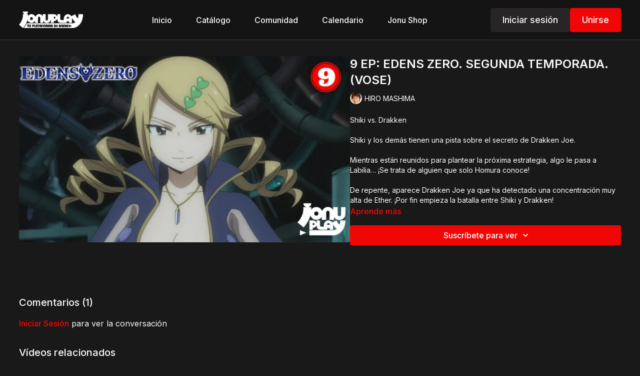

--- FILE ---
content_type: text/vnd.turbo-stream.html; charset=utf-8
request_url: https://jonuplay.com/programs/edens9.turbo_stream?playlist_position=sidebar&preview=false
body_size: -290
content:
<turbo-stream action="update" target="program_show"><template>
  <turbo-frame id="program_player">
      <turbo-frame id="program_content" src="/programs/edens9/program_content?playlist_position=sidebar&amp;preview=false">
</turbo-frame></turbo-frame></template></turbo-stream>

--- FILE ---
content_type: text/vnd.turbo-stream.html; charset=utf-8
request_url: https://jonuplay.com/programs/edens9/program_content?playlist_position=sidebar&preview=false
body_size: 10139
content:
<turbo-stream action="update" target="program_content"><template><div class="hidden"
     data-controller="integrations"
     data-integrations-facebook-pixel-enabled-value="false"
     data-integrations-google-tag-manager-enabled-value="true"
     data-integrations-google-analytics-enabled-value="true"
>
  <span class="hidden"
        data-integrations-target="gTag"
        data-event="ViewContent"
        data-payload-attributes='["content_name"]'
        data-payload-values='[&quot;9 EP: EDENS ZERO. SEGUNDA TEMPORADA. (VOSE)&quot;]'
  ></span>
  <span class="hidden"
        data-integrations-target="fbPx"
        data-event="ViewContent"
        data-payload-attributes='["content_name"]'
        data-payload-values='[&quot;9 EP: EDENS ZERO. SEGUNDA TEMPORADA. (VOSE)&quot;]'
  ></span>
</div>

<div
  id="program-controller"
  class='container hotwired'
  data-controller="program program-details-modal"
  data-program-id="2313853"
>
    
<ds-modal no-background="" size="small" with-close-icon id="more-details-modal" data-action="close->program-details-modal#closeDetailModal">
  <div class="bg-ds-default">
    <div class="p-6 pb-0 max-h-[calc(100vh-190px)] overflow-y-auto">
      <p class="text-ds-default text-ds-large-bold mb-4">9 EP: EDENS ZERO. SEGUNDA TEMPORADA. (VOSE)</p>
      <p class="text-ds-small-semi-bold-uppercase text-ds-muted mb-4">Acerca de</p>
      <div class="content-description text-ds-base-regular text-ds-default mb-6" data-program-details-modal-target="modalContent"></div>
      <div class="p-4 bg-ds-overlay flex flex-col gap-2 rounded overflow-x-auto">
          <div class="flex w-full gap-2">
            <div class="text-ds-small-medium text-ds-default w-[100px]">Duración</div>
            <div class="text-ds-micro-semi-bold text-ds-subtle bg-ds-inverted rounded px-1 pt-[0.15rem]">00:23:31</div>
          </div>
        <div class="flex w-full gap-2">
          <div class="text-ds-small-medium text-ds-default w-[100px]">Lanzado</div>
          <div class="text-ds-small-regular text-ds-default">mayo 2023</div>
        </div>
          <div class="flex w-full gap-2">
              <div class="text-ds-small-medium text-ds-default w-[100px] shrink-0">Categorías</div>
            <div class="flex flex-col w-full">
                <div class="flex">
                  <a
                    class="shrink-0 text-primary text-ds-small-medium inline-block mr-1"
                    target="_blank"
                    href="/categories/category-9Stn9I-5P0Q"
                    data-turbo-frame="_top"
                  >
                    EDENS ZERO
                  </a>
                  <span class="shrink-0 inline-block text-ds-small-regular text-ds-muted">
                    (26 vídeos)
                  </span>
                </div>
                <div class="flex">
                  <a
                    class="shrink-0 text-primary text-ds-small-medium inline-block mr-1"
                    target="_blank"
                    href="/categories/edens-zero"
                    data-turbo-frame="_top"
                  >
                    EDENS ZERO. SEGUNDA TEMPORADA
                  </a>
                  <span class="shrink-0 inline-block text-ds-small-regular text-ds-muted">
                    (54 vídeos)
                  </span>
                </div>
                <div class="flex">
                  <a
                    class="shrink-0 text-primary text-ds-small-medium inline-block mr-1"
                    target="_blank"
                    href="/categories/jonumix"
                    data-turbo-frame="_top"
                  >
                    JONU MIX
                  </a>
                  <span class="shrink-0 inline-block text-ds-small-regular text-ds-muted">
                    (885 vídeos)
                  </span>
                </div>
            </div>
          </div>
      </div>
    </div>
    <div class="text-right p-6 pt-2">
      <ds-button variant="primary" onclick="document.getElementById('more-details-modal').close()">Cerrar</ds-button>
    </div>
  </div>
</ds-modal>

<div class="flex flex-col lg:flex-row gap-x-12 mb-6 lg:mb-0">
    <div class="h-full w-full lg:w-[55%] relative">
        <img
          src="https://alpha.uscreencdn.com/images/programs/2313853/horizontal/foto-collection-jonu-play3.1685175144.jpg?auto=webp&width=700"
          srcset="https://alpha.uscreencdn.com/images/programs/2313853/horizontal/foto-collection-jonu-play3.1685175144.jpg?auto=webp&width=700,
                  https://alpha.uscreencdn.com/images/programs/2313853/horizontal/foto-collection-jonu-play3.1685175144.jpg?auto=webp&width=1050 2x"
          alt="9 EP: EDENS ZERO. SEGUNDA TEMPORADA. (VOSE)"
          class="aspect-video rounded h-auto w-full"
        >
    </div>
  <div id="program_about" class="w-full lg:w-[45%] lg:mb-5">
      <h1 class="text-ds-title-2-semi-bold mt-2 lg:mt-0">
        9 EP: EDENS ZERO. SEGUNDA TEMPORADA. (VOSE)
      </h1>
      <div class="mt-2">
        <span class="inline-block">
            <ds-avatar
              style="--ds-avatar-size: 1.5rem;"
              class="inline-block "
              size="xxxs"
              url="https://alpha.uscreencdn.com/images/author/35523/small_small_image.1680455305.jpeg"
              text="HIRO MASHIMA">
            </ds-avatar>
        </span>
        <span class="inline-block align-super text-ds-default text-ds-small-regular">
          HIRO MASHIMA
        </span>
      </div>
    <div class="mt-4 text-ds-small-regular">
      <div aria-expanded=true class="content-description line-clamp-3 max-h-[60px] xl:line-clamp-[7] xl:max-h-[140px] xl:aria-expanded:line-clamp-[11] xl:aria-expanded:max-h-[220px]" data-program-details-modal-target="description">
        <div class="editor-content"><p>Shiki vs. Drakken</p><p>Shiki y los demás tienen una pista sobre el secreto de Drakken Joe. </p><p>Mientras están reunidos para plantear la próxima estrategia, algo le pasa a Labilia… ¡Se trata de alguien que solo Homura conoce!</p><p>De repente, aparece Drakken Joe ya que ha detectado una concentración muy alta de Ether.  ¡Por fin empieza la batalla entre Shiki y Drakken!</p></div>
      </div>
      <ds-button variant="text" data-action="click->program-details-modal#openDetailModal" class="cursor-pointer">Aprende más</ds-button>
    </div>
    <div class="mt-4 flex flex-col sm:flex-row gap-2 ">
            <ds-dropdown data-test="subscriptions-list" float="center" sm="float:left" class="w-full">
              <ds-button class="w-full" slot="control" variant="primary">
                  Suscríbete para ver
                <ds-icon slot="after" name="chevron-down"></ds-icon>
              </ds-button>
              <div
                slot="content"
                class="p-6 pt-4 w-screen max-w-screen-md sm:max-w-lg box-border sm:w-auto"
              >
                <p class="text-ds-small-regular mb-4">Selecciona una membresía:</p>
                  <a
                    href="/checkout/new?o=24806"
                    data-turbo-frame="_top"
                    class="mb-4 last:mb-0 rounded w-full border border-solid border-ds-default flex hover:opacity-70 transition-opacity"
                  >
                      <div class="h-[4rem] sm:h-[7rem] max-w-[112px] w-full sm:max-w-[192px] flex shrink-0">
                        <img class="h-full max-w-full max-h-full rounded-l mr-auto" src="https://alpha.uscreencdn.com/images/offer/24806/JONU_SUBS_MENSUAL_2_.1670240304.png">
                      </div>
                    <div class="py-1 px-2 sm:px-3 sm:py-3 flex flex-col items-start justify-center w-full">
                      <p class="text-ds-tiny-bold-uppercase text-primary">
                        Mensual
                      </p>
                      <p class="!hidden sm:!block text-ds-tiny-regular mb-1 max-x-[2rem] overflow-hidden">
                        MENSUAL 3 DÍAS GRATIS
                      </p>
                        <div class="flex flex-col items-start">
                          <span class="text-ds-base-semi-bold">
                            Gratuito por 3 días
                          </span>
                          <span class="text-ds-tiny-regular text-ds-muted sm:whitespace-nowrap">
                            USD $5,00/mes después de la prueba gratis
                          </span>
                        </div>
                    </div>
                  </a>
                  <a
                    href="/checkout/new?o=30411"
                    data-turbo-frame="_top"
                    class="mb-4 last:mb-0 rounded w-full border border-solid border-ds-default flex hover:opacity-70 transition-opacity"
                  >
                      <div class="h-[4rem] sm:h-[7rem] max-w-[112px] w-full sm:max-w-[192px] flex shrink-0">
                        <img class="h-full max-w-full max-h-full rounded-l mr-auto" src="https://alpha.uscreencdn.com/images/offer/30411/JONU_SUBS_MENSUAL_3_.1670240391.png">
                      </div>
                    <div class="py-1 px-2 sm:px-3 sm:py-3 flex flex-col items-start justify-center w-full">
                      <p class="text-ds-tiny-bold-uppercase text-primary">
                        Anual
                      </p>
                      <p class="!hidden sm:!block text-ds-tiny-regular mb-1 max-x-[2rem] overflow-hidden">
                        ANUAL + REGALO BD/DVD
                      </p>
                        <div class="flex flex-col items-start">
                          <span class="text-ds-base-semi-bold">
                            Gratuito por 7 días
                          </span>
                          <span class="text-ds-tiny-regular text-ds-muted sm:whitespace-nowrap">
                            USD $46,00/año después de la prueba gratis
                          </span>
                        </div>
                    </div>
                  </a>
              </div>
            </ds-dropdown>
    </div>
  </div>
</div>

    <div class="flex flex-wrap mt-20 w-full">
      <div class="w-full">
        <turbo-frame data-program-tabs-target="commentsContainer" class="community-page" id="program_comments" target="_top">
  <h3 class="comments-title font-medium text-xl">
    Comentarios
    (<turbo-frame id="video_2313853_comments_count">1</turbo-frame>)
  </h3>
    <p class="pt-4">
        <a class="text-primary capitalize font-medium" href="/sign_in">iniciar sesión</a> para ver la conversación
    </p>
</turbo-frame>
      </div>
    </div>
</div>


  <turbo-frame loading="lazy" id="program_related" src="/programs/edens9/related" target="_top"></turbo-frame>

</template></turbo-stream>

--- FILE ---
content_type: text/html; charset=utf-8
request_url: https://jonuplay.com/programs/edens9/related
body_size: 11253
content:
<turbo-frame id="program_related" target="_top">

    <div class="container " data-area="program-related-videos">
      <div class="cbt-related mt-8  pb-16">
        <div class="cbt-related-title text-xl font-medium">Vídeos relacionados</div>
          <div class="mt-5 grid grid-cols-1 sm:grid-cols-2 md:grid-cols-3 lg:grid-cols-4 xl:grid-cols-4 gap-x-4 gap-y-6">
              <div data-area="related-video-item" class="">
                <swiper-slide
  data-card="video_3173066"
  data-custom="content-card"
  class="self-start hotwired"
    data-short-description="Ririsa y Okumura están listos para la convención de cosplay. Ambos se dirigen allí preguntándose cada uno por su lado si en realidad no será"
>

  <a class="card-image-container" data-turbo="true" data-turbo-prefetch="false" data-turbo-action="advance" data-turbo-frame="_top" onclick="window.CatalogAnalytics(&#39;clickContentItem&#39;, &#39;video&#39;, &#39;3173066&#39;, &#39;Related Videos&#39;); window.CatalogAnalytics(&#39;clickRelatedVideo&#39;, &#39;3173066&#39;, &#39;1&#39;, &#39;program_page&#39;)" href="/programs/seduccion4vose">
    <div class="image-container relative" data-test="catalog-card">
  <div class="relative image-content">
    <div aria-hidden="true" style="padding-bottom: 56%;"></div>
    <img loading="lazy" alt="4 EP: 2.5 SEDUCCIÓN DIMENSIONAL (VOSE)" decoding="async"
         src="https://alpha.uscreencdn.com/images/programs/3173066/horizontal/85a408aa-46ed-45b2-99f7-e22556f6e189.png?auto=webp&width=350"
         srcset="https://alpha.uscreencdn.com/images/programs/3173066/horizontal/85a408aa-46ed-45b2-99f7-e22556f6e189.png?auto=webp&width=350 350w,
            https://alpha.uscreencdn.com/images/programs/3173066/horizontal/85a408aa-46ed-45b2-99f7-e22556f6e189.png?auto=webp&width=700 2x,
            https://alpha.uscreencdn.com/images/programs/3173066/horizontal/85a408aa-46ed-45b2-99f7-e22556f6e189.png?auto=webp&width=1050 3x"
         class="card-image b-image absolute object-cover h-full top-0 left-0" style="opacity: 1;">
  </div>
    <div class="badge flex justify-center items-center text-white content-card-badge z-0">
      <span class="badge-item">24:11</span>
      <svg xmlns="http://www.w3.org/2000/svg" width="13" height="9" viewBox="0 0 13 9" fill="none" class="badge-item content-watched-icon" data-test="content-watched-icon">
  <path fill-rule="evenodd" clip-rule="evenodd" d="M4.99995 7.15142L12.0757 0.0756836L12.9242 0.924212L4.99995 8.84848L0.575684 4.42421L1.42421 3.57568L4.99995 7.15142Z" fill="currentColor"></path>
</svg>

    </div>

</div>
<div class="content-watched-overlay"></div>

</a>  <a class="card-title" data-turbo="true" data-turbo-prefetch="false" data-turbo-action="advance" data-turbo-frame="_top" title="4 EP: 2.5 SEDUCCIÓN DIMENSIONAL (VOSE)" aria-label="4 EP: 2.5 SEDUCCIÓN DIMENSIONAL (VOSE)" onclick="window.CatalogAnalytics(&#39;clickContentItem&#39;, &#39;video&#39;, &#39;3173066&#39;, &#39;Related Videos&#39;); window.CatalogAnalytics(&#39;clickRelatedVideo&#39;, &#39;3173066&#39;, &#39;1&#39;, &#39;program_page&#39;)" href="/programs/seduccion4vose">
    <span class="line-clamp-2">
      4 EP: 2.5 SEDUCCIÓN DIMENSIONAL (VOSE)
    </span>
</a></swiper-slide>


              </div>
              <div data-area="related-video-item" class="">
                <swiper-slide
  data-card="video_2973503"
  data-custom="content-card"
  class="self-start hotwired"
    data-short-description="El trío de críticos por fin visita el burdel demoníaco más exclusivo, donde los contratos mágicos determinan la experiencia. Una despedida l"
>

  <a class="card-image-container" data-turbo="true" data-turbo-prefetch="false" data-turbo-action="advance" data-turbo-frame="_top" onclick="window.CatalogAnalytics(&#39;clickContentItem&#39;, &#39;video&#39;, &#39;2973503&#39;, &#39;Related Videos&#39;); window.CatalogAnalytics(&#39;clickRelatedVideo&#39;, &#39;2973503&#39;, &#39;2&#39;, &#39;program_page&#39;)" href="/programs/criticos12">
    <div class="image-container relative" data-test="catalog-card">
  <div class="relative image-content">
    <div aria-hidden="true" style="padding-bottom: 56%;"></div>
    <img loading="lazy" alt="12 EP: CRÍTICOS DE INTERESPECIES (VOSE)" decoding="async"
         src="https://alpha.uscreencdn.com/images/programs/2973503/horizontal/c324ba33-e98d-451e-a772-521c7aac1ce2.png?auto=webp&width=350"
         srcset="https://alpha.uscreencdn.com/images/programs/2973503/horizontal/c324ba33-e98d-451e-a772-521c7aac1ce2.png?auto=webp&width=350 350w,
            https://alpha.uscreencdn.com/images/programs/2973503/horizontal/c324ba33-e98d-451e-a772-521c7aac1ce2.png?auto=webp&width=700 2x,
            https://alpha.uscreencdn.com/images/programs/2973503/horizontal/c324ba33-e98d-451e-a772-521c7aac1ce2.png?auto=webp&width=1050 3x"
         class="card-image b-image absolute object-cover h-full top-0 left-0" style="opacity: 1;">
  </div>
    <div class="badge flex justify-center items-center text-white content-card-badge z-0">
      <span class="badge-item">23:46</span>
      <svg xmlns="http://www.w3.org/2000/svg" width="13" height="9" viewBox="0 0 13 9" fill="none" class="badge-item content-watched-icon" data-test="content-watched-icon">
  <path fill-rule="evenodd" clip-rule="evenodd" d="M4.99995 7.15142L12.0757 0.0756836L12.9242 0.924212L4.99995 8.84848L0.575684 4.42421L1.42421 3.57568L4.99995 7.15142Z" fill="currentColor"></path>
</svg>

    </div>

</div>
<div class="content-watched-overlay"></div>

</a>  <a class="card-title" data-turbo="true" data-turbo-prefetch="false" data-turbo-action="advance" data-turbo-frame="_top" title="12 EP: CRÍTICOS DE INTERESPECIES (VOSE)" aria-label="12 EP: CRÍTICOS DE INTERESPECIES (VOSE)" onclick="window.CatalogAnalytics(&#39;clickContentItem&#39;, &#39;video&#39;, &#39;2973503&#39;, &#39;Related Videos&#39;); window.CatalogAnalytics(&#39;clickRelatedVideo&#39;, &#39;2973503&#39;, &#39;2&#39;, &#39;program_page&#39;)" href="/programs/criticos12">
    <span class="line-clamp-2">
      12 EP: CRÍTICOS DE INTERESPECIES (VOSE)
    </span>
</a></swiper-slide>


              </div>
              <div data-area="related-video-item" class="">
                <swiper-slide
  data-card="video_2543989"
  data-custom="content-card"
  class="self-start hotwired"
    data-short-description="Tenma descubre que Johan pretende ir a Heidelberg a buscar a su hermana gemela cuando cumplan veinte años. "
    data-author-title-0="Naoki Urasawa" data-author-permalink-0="author-bCJSRLhJ4Io"
>

  <a class="card-image-container" data-turbo="true" data-turbo-prefetch="false" data-turbo-action="advance" data-turbo-frame="_top" onclick="window.CatalogAnalytics(&#39;clickContentItem&#39;, &#39;video&#39;, &#39;2543989&#39;, &#39;Related Videos&#39;); window.CatalogAnalytics(&#39;clickRelatedVideo&#39;, &#39;2543989&#39;, &#39;3&#39;, &#39;program_page&#39;)" href="/programs/monster6">
    <div class="image-container relative" data-test="catalog-card">
  <div class="relative image-content">
    <div aria-hidden="true" style="padding-bottom: 56%;"></div>
    <img loading="lazy" alt="6 EP: MONSTER (ES)" decoding="async"
         src="https://alpha.uscreencdn.com/images/programs/2543989/horizontal/diseno-sin-titulo-22.1691791187.png?auto=webp&width=350"
         srcset="https://alpha.uscreencdn.com/images/programs/2543989/horizontal/diseno-sin-titulo-22.1691791187.png?auto=webp&width=350 350w,
            https://alpha.uscreencdn.com/images/programs/2543989/horizontal/diseno-sin-titulo-22.1691791187.png?auto=webp&width=700 2x,
            https://alpha.uscreencdn.com/images/programs/2543989/horizontal/diseno-sin-titulo-22.1691791187.png?auto=webp&width=1050 3x"
         class="card-image b-image absolute object-cover h-full top-0 left-0" style="opacity: 1;">
  </div>
    <div class="badge flex justify-center items-center text-white content-card-badge z-0">
      <span class="badge-item">24:07</span>
      <svg xmlns="http://www.w3.org/2000/svg" width="13" height="9" viewBox="0 0 13 9" fill="none" class="badge-item content-watched-icon" data-test="content-watched-icon">
  <path fill-rule="evenodd" clip-rule="evenodd" d="M4.99995 7.15142L12.0757 0.0756836L12.9242 0.924212L4.99995 8.84848L0.575684 4.42421L1.42421 3.57568L4.99995 7.15142Z" fill="currentColor"></path>
</svg>

    </div>

</div>
<div class="content-watched-overlay"></div>

</a>  <a class="card-title" data-turbo="true" data-turbo-prefetch="false" data-turbo-action="advance" data-turbo-frame="_top" title="6 EP: MONSTER (ES)" aria-label="6 EP: MONSTER (ES)" onclick="window.CatalogAnalytics(&#39;clickContentItem&#39;, &#39;video&#39;, &#39;2543989&#39;, &#39;Related Videos&#39;); window.CatalogAnalytics(&#39;clickRelatedVideo&#39;, &#39;2543989&#39;, &#39;3&#39;, &#39;program_page&#39;)" href="/programs/monster6">
    <span class="line-clamp-2">
      6 EP: MONSTER (ES)
    </span>
</a></swiper-slide>


              </div>
              <div data-area="related-video-item" class="">
                <swiper-slide
  data-card="video_3055852"
  data-custom="content-card"
  class="self-start hotwired"
    data-short-description="La desgracia de unos es la felicidad de otros: la caída de Remi Hiroshima altera la clasificación para la final de las debutantes."
>

  <a class="card-image-container" data-turbo="true" data-turbo-prefetch="false" data-turbo-action="advance" data-turbo-frame="_top" onclick="window.CatalogAnalytics(&#39;clickContentItem&#39;, &#39;video&#39;, &#39;3055852&#39;, &#39;Related Videos&#39;); window.CatalogAnalytics(&#39;clickRelatedVideo&#39;, &#39;3055852&#39;, &#39;4&#39;, &#39;program_page&#39;)" href="/programs/rinkai10vose">
    <div class="image-container relative" data-test="catalog-card">
  <div class="relative image-content">
    <div aria-hidden="true" style="padding-bottom: 56%;"></div>
    <img loading="lazy" alt="10 EP: RINKAI (VOSE)" decoding="async"
         src="https://alpha.uscreencdn.com/images/programs/3055852/horizontal/96e12dc1-868e-4682-9b5f-ac17dd67f2a5.png?auto=webp&width=350"
         srcset="https://alpha.uscreencdn.com/images/programs/3055852/horizontal/96e12dc1-868e-4682-9b5f-ac17dd67f2a5.png?auto=webp&width=350 350w,
            https://alpha.uscreencdn.com/images/programs/3055852/horizontal/96e12dc1-868e-4682-9b5f-ac17dd67f2a5.png?auto=webp&width=700 2x,
            https://alpha.uscreencdn.com/images/programs/3055852/horizontal/96e12dc1-868e-4682-9b5f-ac17dd67f2a5.png?auto=webp&width=1050 3x"
         class="card-image b-image absolute object-cover h-full top-0 left-0" style="opacity: 1;">
  </div>
    <div class="badge flex justify-center items-center text-white content-card-badge z-0">
      <span class="badge-item">23:51</span>
      <svg xmlns="http://www.w3.org/2000/svg" width="13" height="9" viewBox="0 0 13 9" fill="none" class="badge-item content-watched-icon" data-test="content-watched-icon">
  <path fill-rule="evenodd" clip-rule="evenodd" d="M4.99995 7.15142L12.0757 0.0756836L12.9242 0.924212L4.99995 8.84848L0.575684 4.42421L1.42421 3.57568L4.99995 7.15142Z" fill="currentColor"></path>
</svg>

    </div>

</div>
<div class="content-watched-overlay"></div>

</a>  <a class="card-title" data-turbo="true" data-turbo-prefetch="false" data-turbo-action="advance" data-turbo-frame="_top" title="10 EP: RINKAI (VOSE)" aria-label="10 EP: RINKAI (VOSE)" onclick="window.CatalogAnalytics(&#39;clickContentItem&#39;, &#39;video&#39;, &#39;3055852&#39;, &#39;Related Videos&#39;); window.CatalogAnalytics(&#39;clickRelatedVideo&#39;, &#39;3055852&#39;, &#39;4&#39;, &#39;program_page&#39;)" href="/programs/rinkai10vose">
    <span class="line-clamp-2">
      10 EP: RINKAI (VOSE)
    </span>
</a></swiper-slide>


              </div>
          </div>
        </div>
      </div>
    </div>
</turbo-frame>

--- FILE ---
content_type: text/plain
request_url: https://www.google-analytics.com/j/collect?v=1&_v=j102&a=1918782121&t=pageview&_s=1&dl=https%3A%2F%2Fjonuplay.com%2Fprograms%2Fedens9&ul=en-us%40posix&dt=9%20EP%3A%20EDENS%20ZERO.%20SEGUNDA%20TEMPORADA.%20(VOSE)&sr=1280x720&vp=1280x720&_u=IEBAAEABAAAAACAAI~&jid=1135587588&gjid=1206326252&cid=483044847.1769678954&tid=UA-180935355-1&_gid=999082411.1769678954&_r=1&_slc=1&z=1623283402
body_size: -449
content:
2,cG-LLCQE8YGLL